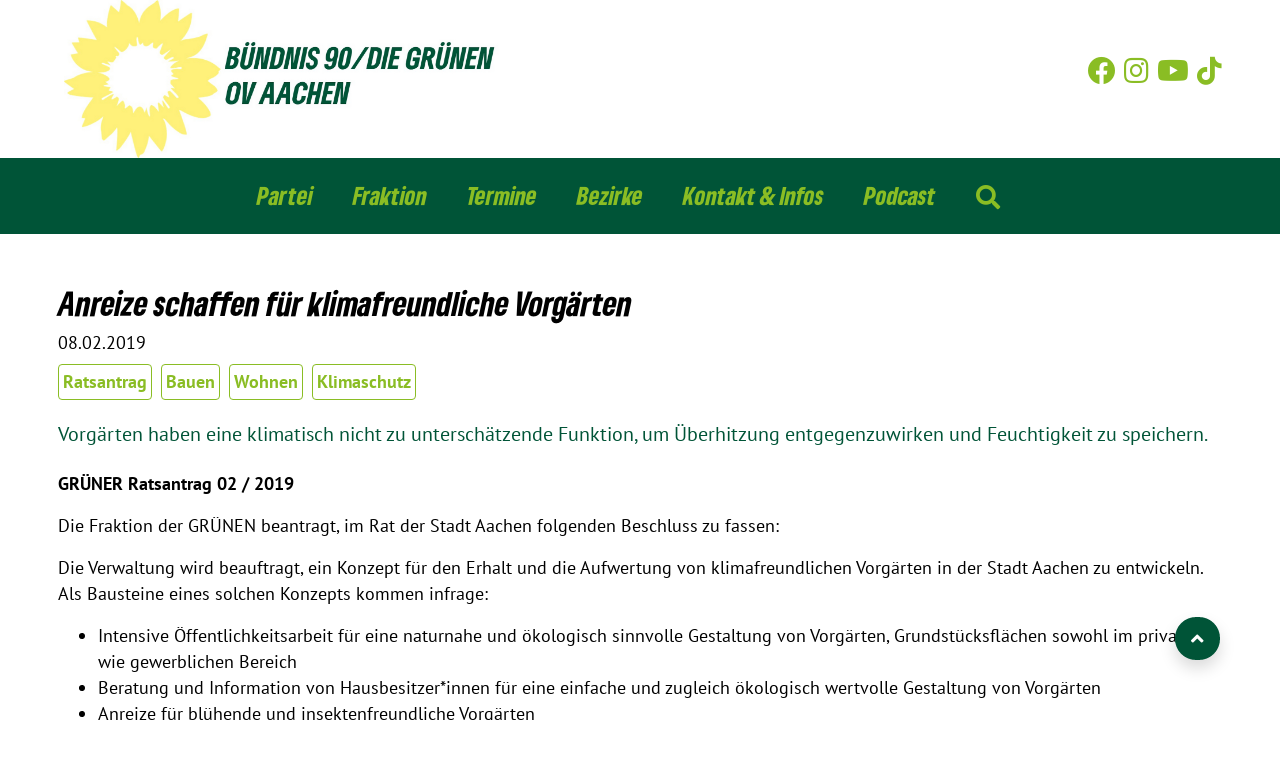

--- FILE ---
content_type: text/html; charset=utf-8
request_url: https://www.gruene-aachen.de/news/anreize-schaffen-fuer-klimafreundliche-vorgaerten
body_size: 6877
content:
<!DOCTYPE html>
<html>
<head>

<meta charset="utf-8">
<!-- 
	TYPO3-Entwicklung: maixit GbR - www.maixit.de

	This website is powered by TYPO3 - inspiring people to share!
	TYPO3 is a free open source Content Management Framework initially created by Kasper Skaarhoj and licensed under GNU/GPL.
	TYPO3 is copyright 1998-2026 of Kasper Skaarhoj. Extensions are copyright of their respective owners.
	Information and contribution at https://typo3.org/
-->



<title>Die Grünen - Stadt Aachen: Anreize schaffen für klimafreundliche Vorgärten</title>
<meta name="generator" content="TYPO3 CMS" />
<meta name="description" content="Vorgärten haben eine klimatisch nicht zu unterschätzende Funktion, um Überhitzung entgegenzuwirken und Feuchtigkeit zu speichern." />
<meta name="keywords" content="klimafreundliche Vorgärten, ökologische Gestaltung, insektenfreundlich, Ökologisches System, " />
<meta property="og:title" content="Anreize schaffen für klimafreundliche Vorgärten" />
<meta property="og:type" content="article" />
<meta property="og:url" content="https://www.gruene-aachen.de/news/anreize-schaffen-fuer-klimafreundliche-vorgaerten" />
<meta property="og:description" content="Vorgärten haben eine klimatisch nicht zu unterschätzende Funktion, um Überhitzung entgegenzuwirken und Feuchtigkeit zu speichern." />
<meta name="twitter:card" content="summary" />


<link rel="stylesheet" href="/typo3temp/assets/compressed/merged-65b23960ece91847eeee4e558b33d792-25404ed367d56fa54b1e54af5e064489.css?1765980562" media="all">




<script src="/typo3conf/ext/t3design/Resources/Public/Js/picturefill.js?1667404901"></script>



			<meta name="viewport" content="width=device-width, initial-scale=1">				<link rel="apple-touch-icon" sizes="180x180" href="/typo3conf/ext/t3design/Resources/Public/Images/Favicon/apple-touch-icon.png">
				<link rel="icon" type="image/png" sizes="32x32" href="/typo3conf/ext/t3design/Resources/Public/Images/Favicon/favicon-32x32.png">
				<link rel="icon" type="image/png" sizes="16x16" href="/typo3conf/ext/t3design/Resources/Public/Images/Favicon/favicon-16x16.png">
				<link rel="manifest" href="/typo3conf/ext/t3design/Resources/Public/Images/Favicon/site.webmanifest">
				<link rel="mask-icon" href="/typo3conf/ext/t3design/Resources/Public/Images/Favicon/safari-pinned-tab.svg" color="#ffe100">
				<link rel="shortcut icon" href="/typo3conf/ext/t3design/Resources/Public/Images/Favicon/favicon.ico">
				<meta name="msapplication-TileColor" content="#00a300">
				<meta name="msapplication-config" content="/typo3conf/ext/t3design/Resources/Public/Images/Favicon/browserconfig.xml">
				<meta name="theme-color" content="#ffffff"><script data-ignore="1" data-cookieconsent="statistics" type="text/plain"></script>
<link rel="canonical" href="https://www.gruene-aachen.de/news/anreize-schaffen-fuer-klimafreundliche-vorgaerten"/>

</head>
<body>

    <div class="bg-white page-wrap">
        <div class="p-0  rounded bg-white">

            <!-- Header -->
            <header>
    <div class="container container-lg">
        <div class="row align-items-center">
            <div class="col-md-6 pl-0 pl-lg-3 order-2 order-md-1">
                <a href="/">
                    <!--[if IE 9]><video style="display: none;"><![endif]--><img class="ml-lg-5 w-75" src="/fileadmin/_processed_/7/e/csm_Logo_OV_Aachen_9933335f44.jpg"   alt="" ><!--[if IE 9]></video><![endif]-->
                </a>
            </div>
            <div class="col-md-6 order-1 order-md-2 py-1 text-right">
                <div class="social-icons pl-2 pr-md-5  mb-2"><a href="https://www.facebook.com/gruene.aachen" title="Bündnis 90 / Die Grünen Stadt Aachen auf Facebook" target="no-icon" rel="noreferrer"><i class="fab  fa-facebook h3 mr-2 "></i></span></a><a href="https://www.instagram.com/grueneaachen/" title="Bündnis 90 / Die Grünen Stadt Aachen auf Instagram" target="no-icon" rel="noreferrer"><i class="fab  fa-instagram h3 mr-2"></i></a><a href="https://www.youtube.com/GRUNEOVAachen" title="Bündnis 90 / Die Grünen Stadt Aachen auf Youtube" target="no-icon" rel="noreferrer"><i class="fab fa-youtube mr-2 h3"></i></a><a href="https://www.tiktok.com/@grueneaachen" title="Bündnis 90 / Die Grünen Stadt Aachen auf TikTok" target="no-icon" rel="noreferrer"><i class="fab fa-tiktok h3"></i></a></div>
            </div>
        </div>
    </div>
</header>

<nav class="sticky-top navbar navbar-expand-lg navbar-light pt-3 pl-5 pr-5">
				    <div class="toggle-button d-lg-none">
						<i class="fas fa-bars h3 pt-2 button"></i>
					</div>
					<div class="toggle-search-button d-lg-none float-right">
						<i class="fas fa-search h3 pt-2 search-button"></i>
					</div>
					<ul class="navbar-nav justify-content-center w-100"><li class="mr-4 nav-item"><a href="/partei" class="nav-link h4">Partei</a><i class="fas fa-long-arrow-alt-down dropdown"></i> 
				 <ul class="list-group submenu pt-4 pl-4 pb-3 pr-4 shadow"><li class="mb-2"><a href="/partei/gruenes-zentrum" class="nav-link h4">Grünes Zentrum</a></li><li class="mb-2"><a href="/partei/parteivorstand" class="nav-link h4">Parteivorstand</a></li><li class="mb-2"><a href="/partei/abgeordnete" class="nav-link h4">Abgeordnete</a></li><li class="mb-2"><a href="/fraktion/arbeitsgruppen" class="nav-link h4">Arbeitsgruppen</a></li><li class="mb-2"><a href="http://www.gruene-region-aachen.de//" target="_blank" class="nav-link h4">Kreisverband Aachen</a></li><li class="mb-2"><a href="https://aachen.gj-nrw.de/" target="_blank" class="nav-link h4">Grüne Jugend</a></li></ul></li><li class="mr-4 nav-item"><a href="/fraktion" class="nav-link h4">Fraktion</a><i class="fas fa-long-arrow-alt-down dropdown"></i> 
				 <ul class="list-group submenu pt-4 pl-4 pb-3 pr-4 shadow"><li class="mb-2"><a href="/fraktion/ratsmitglieder" class="nav-link h4">Ratsmitglieder</a></li><li class="mb-2"><a href="/fraktion/ausschuesse" class="nav-link h4">Ausschüsse</a></li><li class="mb-2"><a href="/fraktion/arbeitsgruppen" class="nav-link h4">Arbeitsgruppen</a></li><li class="mb-2"><a href="/fraktion/ratsantraege" class="nav-link h4">Ratsanträge</a></li><li class="mb-2"><a href="/fraktion/fraktionsbuero" class="nav-link h4">Fraktionsbüro</a></li></ul></li><li class="mr-4 nav-item"><a href="/termine" class="nav-link h4">Termine</a></li><li class="mr-4 nav-item"><a href="/bezirke" class="nav-link h4">Bezirke</a><i class="fas fa-long-arrow-alt-down dropdown"></i> 
				 <ul class="list-group submenu pt-4 pl-4 pb-3 pr-4 shadow"><li class="mb-2"><a href="/bezirke/bezirksnews" class="nav-link h4">Bezirksnews</a></li></ul></li><li class="mr-4 nav-item"><a href="/kontakt-infos" class="nav-link h4">Kontakt & Infos</a><i class="fas fa-long-arrow-alt-down dropdown"></i> 
				 <ul class="list-group submenu pt-4 pl-4 pb-3 pr-4 shadow"><li class="mb-2"><a href="/service/newsletter" class="nav-link h4">Newsletter</a></li><li class="mb-2"><a href="/kontakt-infos/mitmachen" class="nav-link h4">Mitmachen</a></li><li class="mb-2"><a href="/spenden" class="nav-link h4">Spenden</a></li><li class="mb-2"><a href="/wahlprogramme-positionen" class="nav-link h4">Wahlprogramme & Positionen</a></li><li class="mb-2"><a href="/kontakt-infos/gruene-links" class="nav-link h4">Grüne Links</a></li><li class="mb-2"><a href="/kontakt-infos/impressum-datenschutz" class="nav-link h4">Impressum & Datenschutz</a></li></ul></li><li class="mr-4 nav-item"><a href="/podcast" class="nav-link h4">Podcast</a></li><li class="mr-4 nav-item d-none d-lg-inline-block">
							<span class="nav-link search-button">
								<i class="fas fa-search fa-lg d-block"></i>
							</span>
							</a>
						</li>
					</ul>
				</nav>
<div class="container container-lg text-center py-3"><div id="header-search">
<div id="c3485" class="frame frame-type-list  default mt-2"><div class="tx-kesearch-pi1">
	
	<form method="get" id="form_kesearch_pi1" name="form_kesearch_pi1"  action="/suche">
		
		

		<fieldset class="kesearch_searchbox">
			
			
			

			

			<div class="kesearchbox">
				<input type="search" id="ke_search_sword" name="tx_kesearch_pi1[sword]" value="" placeholder="Suchbegriff"  minlength="4" />
				<span class="submitbutt"><button type="submit"><i class="fas fa-search"></i></button></span>
			</div>

			
			
				<input id="kesearchpagenumber" type="hidden" name="tx_kesearch_pi1[page]" value="1" />
			
			<input id="resetFilters" type="hidden" name="tx_kesearch_pi1[resetFilters]" value="0" />
            
			


			<div class="resetbutt text-right">
				<a href="/suche" class="resetButton text-decoration-none d-inline-block mt-3">
					<i class="fas fa-trash"></i> 
					Eingaben löschen
				</a>
			</div>
		</fieldset>
	</form>

</div>
</div>

</div></div>







            <main class="bg-white position-relative animateTop px-2 px-lg-0">
                <div class="container container-lg">
                    <div class="p-0 px-sm-5 pt-0 full-lg">
                        



<div class="news news-single">
	<div class="article" itemscope="itemscope" itemtype="http://schema.org/Article">
		

    
    
              

            <div class="header">
                <h2 itemprop="headline" >Anreize schaffen für klimafreundliche Vorgärten</h1>
            </div>


            <!-- date -->
            <span class="news-list-date">
                
                        <time itemprop="datePublished" datetime="2019-02-08">
                            08.02.2019
                        </time>
                    
			</span>


            

                <ul class="mt-2 p-0 list-inline">
                    
                        <li class="d-inline pr-1">
                            
                                    <a class="rounded p-1 news-cat text-decoration-none" title="Ratsantrag" href="/news/thema/ratsantrag">
                                        Ratsantrag
                                    </a>
                                
                        </li>
                    
                        <li class="d-inline pr-1">
                            
                                    <a class="rounded p-1 news-cat text-decoration-none" title="Bauen" href="/news/thema/bauen">
                                        Bauen
                                    </a>
                                
                        </li>
                    
                        <li class="d-inline pr-1">
                            
                                    <a class="rounded p-1 news-cat text-decoration-none" title="Wohnen" href="/news/thema/wohnen">
                                        Wohnen
                                    </a>
                                
                        </li>
                    
                        <li class="d-inline pr-1">
                            
                                    <a class="rounded p-1 news-cat text-decoration-none" title="Klimaschutz" href="/news/thema/klimaschutz">
                                        Klimaschutz
                                    </a>
                                
                        </li>
                    
                </ul>
            
            


                    
                        
                            <!-- teaser -->
                            <div class="teaser-text lead mb-4 text-moos" itemprop="description">
                                <p>Vorgärten haben eine klimatisch nicht zu unterschätzende Funktion, um Überhitzung entgegenzuwirken und Feuchtigkeit zu speichern.</p>
                            </div>
                        

                        <!-- main text -->

                        



                        
                        

                        <div class="news-text-wrap clearfix" itemprop="articleBody">
                            <p><strong>GRÜNER Ratsantrag 02 / 2019</strong></p>
<p>Die Fraktion der GRÜNEN beantragt, im Rat der Stadt Aachen folgenden Beschluss zu fassen:&nbsp;</p>
<p>Die Verwaltung wird beauftragt, ein Konzept für den Erhalt und die Aufwertung von klimafreundlichen Vorgärten in der Stadt Aachen zu entwickeln. Als Bausteine eines solchen Konzepts kommen infrage:&nbsp;</p><ul> 	<li>Intensive Öffentlichkeitsarbeit für eine naturnahe und ökologisch sinnvolle Gestaltung von Vorgärten, Grundstücksflächen sowohl im privaten wie gewerblichen Bereich</li> 	<li>Beratung und Information von Hausbesitzer*innen für eine einfache und zugleich ökologisch wertvolle Gestaltung von Vorgärten</li> 	<li>Anreize für blühende und insektenfreundliche Vorgärten</li> 	<li>der Erlass von Vorgartensatzungen&nbsp;</li> </ul><p>&nbsp;</p>
<p><strong>Begründung:</strong></p>
<p>Hausgrundstücke, Gärten und <strong>Vorgärten sind wertvolle Bestandteile des ökologischen Systems</strong> eines städtischen Raumes. Sie haben vielfältige Funktionen, bieten Raum für Insekten, die sich mehr und mehr aus der landwirtschaftlich intensiv genutzten Fläche zurückziehen müssen. Dies gilt in der Folge für Vögel gleichermaßen. Eine vielfältige Bepflanzung bietet einer Vielzahl von Kleintieren einen Lebensraum.&nbsp;&nbsp;</p>
<p>Im Hinblick auf den Klimawandel haben Vorgärten zudem eine <strong>klimatisch nicht zu unterschätzende Funktion,</strong> um Überhitzung entgegenzuwirken und Feuchtigkeit zu speichern. Sie nehmen Regenwasser auf,&nbsp;wenn sie nicht durch Schotter, Kies und Steine versiegelt werden. Pflanzen schützen gegen Lärm und Staub und leisten einen wertvollen Beitrag zur Luftreinhaltung.</p>
<p>Gegenwärtig gibt es einen Trend, Vorgärten mit Hilfe von Folien, Steinen und Mauern sowie Gabionen zu versiegeln und als sogenannte Steingärten nahezu pflanzenfrei zu gestalten. Als Grund wird häufig die Pflegeleichtigkeit eines solchen Vorgartens genannt. Dieser Vorteil ist aber in Teilen fraglich, weil sich nach kurzer Zeit unerwünschte Pflanzen breitmachen, die dann entweder mühevoll von Hand oder mit Hilfe von Unkrautvernichtungsmitteln, welche Grundwasser und Abwasser belasten, bekämpft werden.</p>
<p>Hier kann die Stadt Abhilfe leisten, indem die Bedeutung von Vorgärten in den Fokus genommen wird und durch Informationen, Beratung und Unterstützung Anreize geschaffen werden, um den Vorgarten als begrünten, ökologisch wertvollen Raum zu erhalten.</p>
<p>&nbsp;</p>
<p>Melanie Seufert&nbsp;&nbsp;&nbsp;&nbsp;&nbsp;&nbsp;&nbsp;&nbsp;&nbsp;&nbsp;&nbsp;&nbsp;&nbsp;&nbsp;&nbsp;&nbsp;&nbsp;&nbsp;&nbsp;&nbsp;&nbsp;&nbsp;&nbsp;&nbsp;&nbsp;&nbsp;&nbsp;&nbsp;&nbsp;&nbsp;&nbsp;&nbsp;&nbsp;&nbsp;&nbsp;&nbsp;&nbsp;&nbsp;&nbsp;&nbsp;&nbsp;&nbsp;&nbsp;&nbsp;&nbsp;&nbsp;&nbsp;&nbsp;&nbsp;&nbsp;&nbsp;&nbsp;&nbsp;&nbsp;&nbsp;&nbsp;&nbsp;&nbsp;&nbsp;&nbsp;&nbsp;&nbsp;&nbsp;&nbsp;&nbsp;&nbsp;&nbsp;&nbsp;&nbsp;&nbsp;&nbsp;&nbsp;&nbsp;&nbsp;&nbsp;&nbsp; Jöran Stettner<br> Fraktionsvorsitzende&nbsp;&nbsp;&nbsp;&nbsp;&nbsp;&nbsp;&nbsp;&nbsp;&nbsp;&nbsp;&nbsp;&nbsp;&nbsp;&nbsp;&nbsp;&nbsp;&nbsp;&nbsp;&nbsp;&nbsp;&nbsp;&nbsp;&nbsp;&nbsp;&nbsp;&nbsp;&nbsp;&nbsp;&nbsp;&nbsp;&nbsp;&nbsp;&nbsp;&nbsp;&nbsp;&nbsp;&nbsp;&nbsp;&nbsp;&nbsp;&nbsp;&nbsp;&nbsp;&nbsp;&nbsp;&nbsp;&nbsp;&nbsp;&nbsp;&nbsp;&nbsp;&nbsp;&nbsp;&nbsp;&nbsp;&nbsp;&nbsp;&nbsp;&nbsp;&nbsp;&nbsp;&nbsp;&nbsp;&nbsp;&nbsp;&nbsp; umweltpolitischer Sprecher</p>
<p>&nbsp;</p>
<p><a href="/fileadmin/Webseite/x_Archiv/pdfs/Antraege/AT_02.19_Ratsantrag_Anreize_schaffen_fuer_klimafreundliche_Vorgaerten-oU.pdf" title="Initiates file download" class="download" target="_blank">»Zum Ratsantrag als PDF</a></p>
                        </div>


                    

                    
                        
                        
                    

                    <!-- related things -->
                    <div class="news-related-wrap">
                        

                        

                        

                        
                    </div>
        

	</div>
</div>
<a href="/news"><i class="fas fa-angle-double-left"></i> Zurück</a>
                    </div>
                </div>
            </main>
        </div>

        <div class="btn btn-primary position-fixed bg-moos to-top shadow pl-3 pt-2 pr-3 pb-2 border-0">
            <i class="fas fa-angle-up h5 m-0 pt-1"></i>
        </div>

        
        <!-- footer -->
        <div class="position-absolute w-100  bottom-0 footer-position">
    <footer class="footer pt-3 pl-5 pr-5 pb-1">
        <div class="container container-lg">
            
<div id="c2886" class="frame frame-type-gridelements_pi1  default"><div class="row mx-1   "><div class="column rounded my-1 mr-sm-1 ml-sm-n2 col-12 col-sm-4 col-md-4   "><div id="c3140" class="frame frame-type-text  default mt-2"><header><h4 class=" text-pistazie">
                Grüne Links
            </h4></header><ul><li><a href="https://www.gruene-region-aachen.de" target="_blank">Kreisverband Aachen</a></li><li><a href="https://aachen.gj-nrw.de/" target="_blank" rel="noreferrer">Grüne Jugend Aachen</a></li><li><a href="http://gruene-bezirksverband-mittelrhein.de/" title="Bezirksverband" target="_blank" rel="noreferrer">Bezirksverband</a></li><li><a href="https://gruene-nrw.de/" title="Landesverband" target="_blank" rel="noreferrer">Landesverband</a></li><li><a href="https://www.gruene.de" title="Bundesverband" target="_blank" rel="noreferrer">Bundesverband</a></li></ul></div></div><div class="column rounded my-1 mx-sm-1 col-12 col-sm-4 col-md-4   "><div id="c2941" class="frame frame-type-text  default mt-2"><header><h4 class=" text-pistazie">
                Mehr erfahren
            </h4></header><ul><li><a href="https://www.gruene-aachen.de/service/newsletter" target="_blank">Newsletter</a></li><li><a href="https://www.facebook.com/gruene.aachen" target="_blank" rel="noreferrer">Facebook</a></li><li><a href="https://www.instagram.com/grueneaachen/" target="_blank" rel="noreferrer">Instagram</a></li><li><a href="https://www.gruene-region-aachen.de/service/mitglied-werden" title="Mitglied werden" target="_blank">Mitglied werden</a></li><li><a href="/fileadmin/Webseite/Positionen/2024_09_28_Satzung_Gruene_OV_Aachen.pdf" target="_blank">Satzung</a></li><li><a href="/fileadmin/Webseite/Fraktion/2023-03-27-Geschaeftsordnung_Gruene_Fraktion_Aachen.pdf" target="_blank">Geschäftsordnung </a></li></ul></div></div><div class="column rounded my-1 ml-sm-1 mr-sm-n2 col-12 col-sm-4 col-md-4   "><div id="c3141" class="frame frame-type-menu_pages  default mt-2"><header><h4 class=" text-pistazie">
                Impressum
            </h4></header><ul class="p-0"><li><a href="/kontakt-infos/impressum-datenschutz"  title="Impressum &amp; Datenschutz"><span>Impressum &amp; Datenschutz</span></a></li></ul></div></div></div></div>


            <hr class="bg-white" />
            <p class="text-center pb-2 text-pistazie m-0">
                &#169; 2026 Bündnis 90 / Die Grünen Stadt Aachen
            </p>
        </div>
    </footer>
</div>
    </div>
<script src="/typo3conf/ext/t3design/Resources/Public/Js/jQuery-3.6.0.js?1667404901"></script>
<script src="/typo3conf/ext/t3design/Resources/Public/Js/bootstrap.bundle.min.js?1667404901"></script>

<script src="/typo3conf/ext/dp_cookieconsent/Resources/Public/JavaScript/dp_cookieconsent.js?1714139308"></script>
<script src="/typo3conf/ext/t3design/Resources/Public/Js/jquery.bxslider.js?1667404901"></script>
<script src="/typo3conf/ext/t3design/Resources/Public/Js/jquery.colorbox.js?1667404901"></script>
<script src="/typo3conf/ext/t3design/Resources/Public/Js/main.js?1714140173"></script>
<script src="/typo3conf/ext/t3design/Resources/Public/Js/plyr.js?1692785516"></script>
<script src="/typo3conf/ext/t3design/Resources/Public/Js/page.js?1694178363"></script>
<style type="text/css">
        .news-single figure.mediaelement {
            max-width: 300px;
            -moz-hyphens:none;
            -ms-hyphens:none;
            -webkit-hyphens:none;
            hyphens:none;
        }
        @media(min-width:768px)
        {
            .news .news-img-wrap {
                max-width:320px;

            }
            .news .news-img-wrap .mediaelement {
                overflow:hidden;
                max-width:100%;
            }
        }
    </style>

<script type="text/plain" data-ignore="1" data-cookieconsent="statistics">
  var _paq = window._paq = window._paq || [];
  /* tracker methods like "setCustomDimension" should be called before "trackPageView" */
  _paq.push(['trackPageView']);
  _paq.push(['enableLinkTracking']);
  (function() {
    var u="https://www.gruene-aachen.de/matomo/";
    _paq.push(['setTrackerUrl', u+'matomo.php']);
    _paq.push(['setSiteId', '1']);
    var d=document, g=d.createElement('script'), s=d.getElementsByTagName('script')[0];
    g.async=true; g.src=u+'matomo.js'; s.parentNode.insertBefore(g,s);
  })();
</script><!--
  ~ Copyright (c) 2021.
  ~
  ~ @category   TYPO3
  ~
  ~ @copyright  2021 Dirk Persky (https://github.com/DirkPersky)
  ~ @author     Dirk Persky <info@dp-wired.de>
  ~ @license    MIT
  -->



<!-- Begin Cookie Consent plugin by Dirk Persky - https://github.com/DirkPersky/typo3-dp_cookieconsent -->
<script type="text/plain" data-ignore="1" data-dp-cookieDesc="layout">
    <!--
  ~ Copyright (c) 2021.
  ~
  ~ @category   TYPO3
  ~
  ~ @copyright  2021 Dirk Persky (https://github.com/DirkPersky)
  ~ @author     Dirk Persky <info@dp-wired.de>
  ~ @license    MIT
  -->

Diese Website benutzt Cookies, die für den technischen Betrieb der Website erforderlich sind und stets gesetzt werden. Andere Cookies, um Inhalte und Anzeigen zu personalisieren und die Zugriffe auf unsere Website zu analysieren, werden nur mit Ihrer Zustimmung gesetzt. Außerdem geben wir Informationen zu Ihrer Verwendung unserer Website an unsere Partner für soziale Medien, Werbung und Analysen weiter.



</script>
<script type="text/plain" data-ignore="1" data-dp-cookieSelect="layout">
    <!--
  ~ Copyright (c) 2021.
  ~
  ~ @category   TYPO3
  ~
  ~ @copyright  2021 Dirk Persky (https://github.com/DirkPersky)
  ~ @author     Dirk Persky <info@dp-wired.de>
  ~ @license    MIT
  -->

<div class="dp--cookie-check">
    <label for="dp--cookie-required">
        <input class="dp--check-box" id="dp--cookie-required" type="checkbox" name="" value="" checked disabled>
        Notwendig
    </label>
    <label for="dp--cookie-statistics">
        <input class="dp--check-box" id="dp--cookie-statistics" type="checkbox" name="" value="">
        Statistiken
    </label>
    <label for="dp--cookie-marketing">
        <input class="dp--check-box" id="dp--cookie-marketing"  type="checkbox" name="" value="">
        Marketing
    </label>
</div>

</script>
<script type="text/plain" data-ignore="1" data-dp-cookieRevoke="layout">
    <div class="dp--revoke {{classes}}">
    <i class="dp--icon-fingerprint"></i>
    <span class="dp--hover">Cookies</span>
</div>
</script>
<script type="text/plain" data-ignore="1" data-dp-cookieIframe="layout">
    <div class="dp--overlay-inner" data-nosnippet>
    <div class="dp--overlay-header">{{notice}}</div>
    <div class="dp--overlay-description">{{desc}}</div>
    <div class="dp--overlay-button">
        <button class="db--overlay-submit" onclick="window.DPCookieConsent.forceAccept(this)"
                data-cookieconsent="{{type}}">
        {{btn}}
        </button>
    </div>
</div>

</script>
<script type="text/javascript" data-ignore="1">
    window.cookieconsent_options = {
        overlay: {
            notice: true,
            box: {
                background: '#145F32',
                text: '#FFFFFF'
            },
            btn: {
                background: '#145F32',
                text: '#FFFFFF'
            }
        },
        content: {
            message:'Diese Website benutzt Cookies, die für den technischen Betrieb der Website erforderlich sind und stets gesetzt werden. Andere Cookies, um Inhalte und Anzeigen zu personalisieren und die Zugriffe auf unsere Website zu analysieren, werden nur mit Ihrer Zustimmung gesetzt. Außerdem geben wir Informationen zu Ihrer Verwendung unserer Website an unsere Partner für soziale Medien, Werbung und Analysen weiter.',
            dismiss:'Cookies zulassen!',
            allow:'Speichern',
            deny: 'Ablehnen',
            link:'Mehr Infos',
            href:'',
            target:'_blank',
            'allow-all': 'Alle akzeptieren!',
            config: 'Anpassen',
            'config-header':  'Einstellungen für die Zustimmung anpassen',


            cookie: 'Cookies',
            duration: 'Duration',
            vendor: 'Vendor',

            media: {
                notice: 'Cookie-Hinweis',
                desc: 'Durch das Laden dieser Ressource wird eine Verbindung zu externen Servern hergestellt, die Cookies und andere Tracking-Technologien verwenden, um die Benutzererfahrung zu personalisieren und zu verbessern. Weitere Informationen finden Sie in unserer Datenschutzerklärung.',
                btn: 'Erlaube Cookies und lade diese Ressource',
            }
        },
        theme: 'edgeless',
        position: 'bottom-right',
        type: 'opt-in',
        revokable: true,
        reloadOnRevoke: true,
        checkboxes: {"statistics":"false","marketing":"false"},
        cookies: [],
        palette: {
            popup: {
                background: '#A0C864',
                text: '#FFFFFF'
            },
            button: {
                background: '#145F32',
                text: '#FFFFFF',
            }
        }
    };
</script>
<!-- End Cookie Consent plugin -->



</body>
</html>